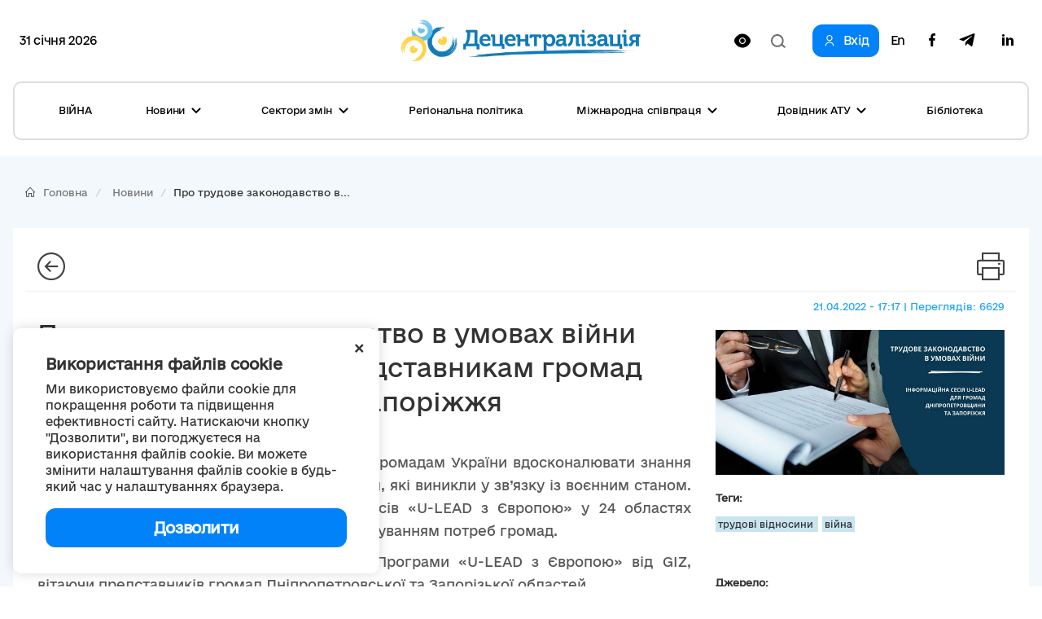

--- FILE ---
content_type: text/html; charset=utf-8
request_url: https://decentralization.ua/news/14829
body_size: 20471
content:
<!DOCTYPE html>
<html>
<head lang='uk,en'>
<link rel="amphtml" href="https://decentralization.ua/news/14829.amp" />
<meta charset='utf-8'>
<meta content='IE=Edge,chrome=1' http-equiv='X-UA-Compatible'>
<meta content='width=device-width, initial-scale=1.0' name='viewport'>
<meta content='#F7F7F7' name='theme-color'>
<link rel="alternate" type="application/rss+xml" title="RSS" href="https://decentralization.ua/news.rss" />
<link rel="shortcut icon" type="image/x-icon" href="/assets/favicon-ea0425ee6076a18b69412ea814b6d41f5ba699b35d77c94c65d2eaffbee48bf5.png" />
<title>
Про трудове законодавство в умовах війни розповіли експерти представникам громад Дніпропетровщини та Запоріжжя
</title>
<meta content='Експерти U-LEAD продовжують допомагати громадам України вдосконалювати знання та відповідають на найбільш нагальні питання, які виникли у зв’язку із воєнним ...' name='description'>
<meta content='трудові відносини війна' name='keywords'>
<meta content='Автор' name='author'>
<meta property="og:type" content="website" />
<meta property="og:url" content="https://decentralization.ua/news/14829" />
<meta property="og:title" content="Про трудове законодавство в умовах війни розповіли експерти представникам громад Дніпропетровщини та Запоріжжя
" />
<meta property="og:description" content="Експерти U-LEAD продовжують допомагати громадам України вдосконалювати знання та відповідають на найбільш нагальні питання, які виникли у зв’язку...
" />
<meta name="twitter:card" content="summary" />
<meta name="twitter:title" content="Про трудове законодавство в умовах війни розповіли експерти представникам громад Дніпропетровщини та Запоріжжя
" />
<meta name="twitter:description" content="Експерти U-LEAD продовжують допомагати громадам України вдосконалювати знання та відповідають на найбільш нагальні питання, які виникли у зв’язку...
" />
<meta property="og:image" content="https://decentralization.ua/uploads/article/image/14829/7219187ba54d6965fd779433472f083d.jpeg
" />
<meta name="twitter:image" content="https://decentralization.ua/uploads/article/image/14829/7219187ba54d6965fd779433472f083d.jpeg
" />
<meta name="csrf-param" content="authenticity_token" />
<meta name="csrf-token" content="KrMxgtdA2BjfVXlJBWEFBkpW5bQTjGwNs5R4/4JanmlXQdQoQtit85p6gXzx1ju0+agG7rStBIZ4kb1jB4DLyg==" />
<script src="https://ajax.googleapis.com/ajax/libs/jquery/3.2.0/jquery.min.js"></script>
<link rel="stylesheet" media="screen" href="/assets/application-9f092c9392a50fd63a3e75a2c82f9e13532b5b97914dfff564397b70f17f5278.css" />
<script src="/assets/application-66408edeabe23c4c089e0298e4df8cd1a5d23d167477e9f198f41a71b62796cf.js"></script>
<script src="https://unpkg.com/vue@2.3.4/dist/vue.min.js"></script>
<script src="https://cdnjs.cloudflare.com/ajax/libs/axios/0.16.2/axios.min.js"></script>
<!-- Bootstrap Latest compiled and minified CSS -->
<script src="https://maxcdn.bootstrapcdn.com/bootstrap/3.3.7/js/bootstrap.min.js"></script>
<link rel="stylesheet" media="screen" href="https://cdnjs.cloudflare.com/ajax/libs/select2/4.0.3/css/select2.min.css" />
<script src="https://cdnjs.cloudflare.com/ajax/libs/select2/4.0.3/js/select2.min.js"></script>
<link rel="stylesheet" media="screen" href="https://cdn.jsdelivr.net/jquery.slick/1.6.0/slick.css" />
<link rel="stylesheet" media="screen" href="https://cdn.jsdelivr.net/jquery.slick/1.6.0/slick-theme.css" />
<link rel="stylesheet" media="screen" href="https://fonts.googleapis.com/css?family=Open+Sans:400,600,700,800&amp;subset=cyrillic,cyrillic-ext&amp;display=swap" />
<!-- /Simpleline https://github.com/thesabbir/simple-line-icons -->
<link rel="stylesheet" media="screen" href="https://cdnjs.cloudflare.com/ajax/libs/simple-line-icons/2.4.1/css/simple-line-icons.css" />
<script src="https://cdn.jsdelivr.net/jquery.slick/1.6.0/slick.min.js"></script>
<script src="https://cdnjs.cloudflare.com/ajax/libs/raphael/2.2.6/raphael.min.js"></script>
<script src="https://cdnjs.cloudflare.com/ajax/libs/fancybox/3.1.25/jquery.fancybox.min.js"></script>
<link rel="stylesheet" media="screen" href="https://cdnjs.cloudflare.com/ajax/libs/fancybox/3.1.25/jquery.fancybox.min.css" />
<script src="https://cdnjs.cloudflare.com/ajax/libs/moment.js/2.22.1/locale/uk.js"></script>
<link rel="stylesheet" media="screen" href="https://cdnjs.cloudflare.com/ajax/libs/bootstrap-datetimepicker/4.17.47/css/bootstrap-datetimepicker.min.css" />
<link rel="stylesheet" media="screen" href="https://cdnjs.cloudflare.com/ajax/libs/bootstrap-datepicker/1.8.0/css/bootstrap-datepicker.min.css" />
<link rel="stylesheet" media="screen" href="https://cdn.jsdelivr.net/npm/daterangepicker/daterangepicker.css" />
<script src="https://cdnjs.cloudflare.com/ajax/libs/bootstrap-datepicker/1.8.0/js/bootstrap-datepicker.min.js"></script>
<script src="https://cdnjs.cloudflare.com/ajax/libs/bootstrap-datepicker/1.8.0/locales/bootstrap-datepicker.uk.min.js"></script>
<script src="https://cdnjs.cloudflare.com/ajax/libs/bootstrap-datetimepicker/4.17.47/js/bootstrap-datetimepicker.min.js"></script>
<script src="https://cdn.jsdelivr.net/npm/daterangepicker/daterangepicker.min.js"></script>
<script src="https://www.google.com/recaptcha/api.js?hl=uk"></script>
<script src="https://cdn.jsdelivr.net/npm/mobile-detect@1.4.4/mobile-detect.min.js"></script>
<meta name="google-site-verification" content="SWdbUe_1KtJzmvbu_65yyCehZb_rCg4h61TwLLd523M" />
<link href='https://maxcdn.bootstrapcdn.com' rel='preconnect'>
<link href='https://googleads.g.doubleclick.net' rel='preconnect'>
<link href='https://www.gstatic.com' rel='preconnect'>
<link href='https://yt3.ggpht.com' rel='preconnect'>
<link href='https://static.doubleclick.net' rel='preconnect'>
<link href='https://fonts.googleapis.com' rel='preconnect'>
<link href='https://i.ytimg.com' rel='preconnect'>
<link href='https://www.google-analytics.com' rel='preconnect'>
<link href='https://connect.facebook.net' rel='preconnect'>
<link href='https://cdn.jsdelivr.net' rel='preconnect'>
<link href='https://scontent.fiev4-1.fna.fbcdn.net' rel='preconnect'>
</head>
<script src="https://pagead2.googlesyndication.com/pagead/js/adsbygoogle.js" data-ad-client="ca-pub-2250866131995966" async="async"></script>
<body class='e_ukraine_font'>
<script src="https://cse.google.com/cse.js?cx=796be8cdec87af11c" async="async"></script>
<div class='new-header-overlay hidden'></div>
<div class='new-header-wrapper'>
<div class='dropdown-menu-overlay hidden'></div>
<div class='container new-header'>
<div class='new-header-top'>
<div class='date-widget'>
31 січня 2026
</div>
<button class='collapsed open-menu' data-target='#navbar-collapse-mobile' data-toggle='collapse' type='button'>
<div class='burger-icon'>
<svg width="22" height="14" viewBox="0 0 22 14" fill="none" xmlns="http://www.w3.org/2000/svg">
<path d="M1 1H21M1 7H21M1 13H21" stroke="black" stroke-width="2" stroke-linecap="square"/>
</svg>

</div>
</button>
<a class="root-link" href="/"><img alt="Децентралізація" loading="lazy" src="/assets/new/logo-slogan-f179d2d2d7281052118b7225b6d419992ca5d994a875371ce0c6aa7ead36ed29.png" />
</a><div class='hidden-xs' id='changeVision'>
<div class='font-size-btns hidden'>
<div id='fontInc'>
A-
</div>
<div id='fontDec'>
A+
</div>
<div class='clearfix'></div>
</div>
<img class="eye-icon eye-white" loading="lazy" src="/assets/eye-white-3079ee14c880f09c7ca7920255a89d91e0fc9267cc305e60eba997ee81f0eb1a.svg" alt="Eye white" />
<img class="eye-icon eye-black hidden" loading="lazy" src="/assets/eye-black-231cbca7a2740b110eb94eb4725aab57f108e58ccd30245dd06a4347f3dc515b.svg" alt="Eye black" />
</div>
<form action='/search' class='header-search-form' method='get'>
<input class='search-input' name='query' placeholder='Пошук по сайту' type='text'>
<input class='hidden' name='other_sections' type='radio' value='false'>
<button class='search-btn hidden' type='submit'>
<svg width="18" height="17" viewBox="0 0 18 17" fill="none" xmlns="http://www.w3.org/2000/svg">
<path fill-rule="evenodd" clip-rule="evenodd" d="M12.0644 12.067L12.4427 11.6252C13.2284 10.6118 13.6971 9.33341 13.6971 7.94386C13.6971 4.65341 11.0689 1.98597 7.8269 1.98597C4.58489 1.98597 1.95673 4.65341 1.95673 7.94386C1.95673 11.2343 4.58489 13.9018 7.8269 13.9018C9.49244 13.9018 10.996 13.1978 12.0644 12.067ZM14.4066 12.2478L18 15.4181L16.6452 17L13.0679 13.8439C11.6805 15.1143 9.84268 15.8877 7.8269 15.8877C3.50422 15.8877 0 12.3311 0 7.94386C0 3.55659 3.50422 0 7.8269 0C12.1496 0 15.6538 3.55659 15.6538 7.94386C15.6538 9.53002 15.1958 11.0076 14.4066 12.2478Z" fill="#1D1D1B"/>
</svg>

</button>
<div class='open-input-btn'>
<svg width="18" height="17" viewBox="0 0 18 17" fill="none" xmlns="http://www.w3.org/2000/svg">
<path fill-rule="evenodd" clip-rule="evenodd" d="M12.0644 12.067L12.4427 11.6252C13.2284 10.6118 13.6971 9.33341 13.6971 7.94386C13.6971 4.65341 11.0689 1.98597 7.8269 1.98597C4.58489 1.98597 1.95673 4.65341 1.95673 7.94386C1.95673 11.2343 4.58489 13.9018 7.8269 13.9018C9.49244 13.9018 10.996 13.1978 12.0644 12.067ZM14.4066 12.2478L18 15.4181L16.6452 17L13.0679 13.8439C11.6805 15.1143 9.84268 15.8877 7.8269 15.8877C3.50422 15.8877 0 12.3311 0 7.94386C0 3.55659 3.50422 0 7.8269 0C12.1496 0 15.6538 3.55659 15.6538 7.94386C15.6538 9.53002 15.1958 11.0076 14.4066 12.2478Z" fill="#1D1D1B"/>
</svg>

</div>
</form>
<div class='header-top-actions'>
<a class="login-link" href="/profile"><svg width="18" height="21" viewBox="0 0 18 21" fill="none" xmlns="http://www.w3.org/2000/svg">
<path d="M9.61161 14.2721C12.8044 14.2721 15.402 16.8697 15.402 20.0625H17.0331C17.0331 15.9703 13.7038 12.641 9.61161 12.641H8.38829C4.29607 12.641 0.966797 15.9703 0.966797 20.0625H2.59789C2.59789 16.8697 5.19546 14.2721 8.38829 14.2721H9.61161Z" fill="#1D1D1B"/>
<path d="M8.91902 11.0099C5.88358 11.0099 3.41406 8.54039 3.41406 5.50495C3.41406 2.46952 5.88358 0 8.91902 0C11.9544 0 14.424 2.46952 14.424 5.50495C14.424 8.54039 11.9544 11.0099 8.91902 11.0099ZM8.91902 1.6311C6.78297 1.6311 5.04516 3.36891 5.04516 5.50495C5.04516 7.641 6.78297 9.37881 8.91902 9.37881C11.0551 9.37881 12.7929 7.641 12.7929 5.50495C12.7929 3.36891 11.0551 1.6311 8.91902 1.6311Z" fill="#1D1D1B"/>
</svg>

<span>Вхід</span>
</a><div class='navbar-link-actions'>
<a class="language" href="/en/news/14829">En</a>
<a target="_blank" href="https://www.facebook.com/decentralizationua/"><svg width="10" height="20" viewBox="0 0 10 20" fill="none" xmlns="http://www.w3.org/2000/svg">
<path d="M2.9053 20V11.0547H0V7.5H2.9053V4.69922C2.9053 1.65625 4.70833 0 7.34091 0C8.60227 0 9.68561 0.0976562 10 0.140625V3.32031H8.17424C6.74242 3.32031 6.46591 4.02344 6.46591 5.05078V7.5H9.69697L9.25379 11.0547H6.46591V20" fill="#1D1D1B"/>
</svg>

</a><a target="_blank" href="https://t.me/deceua"><svg width="20" height="17" viewBox="0 0 20 17" fill="none" xmlns="http://www.w3.org/2000/svg">
<path d="M19.943 1.54763L16.9249 15.9738C16.6972 16.992 16.1034 17.2454 15.2596 16.7657L10.6609 13.3311L8.44199 15.4941C8.19643 15.743 7.99105 15.9512 7.5178 15.9512L7.84819 11.2043L16.3713 3.39841C16.7418 3.06355 16.2909 2.87802 15.7953 3.21288L5.25867 9.93726L0.72255 8.49826C-0.264145 8.18602 -0.282004 7.4982 0.927925 7.01853L18.6706 0.0905301C19.4921 -0.221705 20.2109 0.276061 19.943 1.54763Z" fill="#1D1D1B"/>
</svg>

</a><a target="_blank" href="https://www.linkedin.com/company/decentralization-ukraine"><?xml version="1.0"?><svg baseProfile="tiny" height="24px" id="Layer_1" version="1.2" viewBox="0 0 24 24" width="24px" xml:space="preserve" xmlns="http://www.w3.org/2000/svg" xmlns:xlink="http://www.w3.org/1999/xlink"><g><path d="M8,19H5V9h3V19z M19,19h-3v-5.342c0-1.392-0.496-2.085-1.479-2.085c-0.779,0-1.273,0.388-1.521,1.165C13,14,13,19,13,19h-3   c0,0,0.04-9,0-10h2.368l0.183,2h0.062c0.615-1,1.598-1.678,2.946-1.678c1.025,0,1.854,0.285,2.487,1.001   C18.683,11.04,19,12.002,19,13.353V19z"/></g><g><ellipse cx="6.5" cy="6.5" rx="1.55" ry="1.5"/></g></svg>
</a></div>
</div>
</div>
<div class='collapse navbar-collapse' id='navbar-collapse-mobile'>
<div class='navbar-actions'>
<button aria-expanded='true' class='collapsed close-menu' data-target='#navbar-collapse-mobile' data-toggle='collapse' type='button'>
<div class='close-icon'>
<svg width="24" height="24" viewBox="0 0 24 24" fill="none" xmlns="http://www.w3.org/2000/svg">
<rect x="3" y="19.9706" width="24" height="2" transform="rotate(-45 3 19.9706)" fill="#1D1D1B"/>
<rect width="24" height="2" transform="matrix(0.707107 0.707107 0.707107 -0.707107 3 4.41418)" fill="#1D1D1B"/>
</svg>

</div>
</button>
</div>
<ul class='nav navbar-nav'>
<li class='dropdown dropdown-style'>
<a class="text-style" target="_self" href="/war">ВІЙНА</a>
</li>
<li class='dropdown dropdown-style'>
<a class='text-style dropdown-toggle'>
Новини
<svg width="12" height="8" viewBox="0 0 12 8" fill="none" xmlns="http://www.w3.org/2000/svg">
<path d="M11 1L6 6L1 1" stroke="#1D1D1B" stroke-width="2"/>
</svg>

</a>
<ul class='dropdown-menu'>
<div class='dropdown-menu-top'>
<button aria-expanded='true' class='collapsed close-menu' data-target='#navbar-collapse-mobile' data-toggle='collapse' type='button'>
<div class='close-icon'>
<svg width="24" height="24" viewBox="0 0 24 24" fill="none" xmlns="http://www.w3.org/2000/svg">
<rect x="3" y="19.9706" width="24" height="2" transform="rotate(-45 3 19.9706)" fill="#1D1D1B"/>
<rect width="24" height="2" transform="matrix(0.707107 0.707107 0.707107 -0.707107 3 4.41418)" fill="#1D1D1B"/>
</svg>

</div>
</button>
<div class='menu-top-back-btn'>
<svg width="12" height="8" viewBox="0 0 12 8" fill="none" xmlns="http://www.w3.org/2000/svg">
<path d="M11 1L6 6L1 1" stroke="#1D1D1B" stroke-width="2"/>
</svg>

<span>Новини</span>
</div>
</div>
<li>
<a href="/news">Усі новини</a>
</li>
<li>
<a href="/main-news">Головні новини</a>
</li>
<li>
<a href="/mainmonitoring#main_info">Моніторинг реформи</a>
</li>
<li>
<a href="/news/tag/istorii-viiny">Історії війни</a>
</li>
<li>
<a href="/news/tag/anons">Анонси</a>
</li>
<li>
<a href="/calendar">Календар подій</a>
</li>
<li>
<a href="/success-stories">Історії успіху</a>
</li>
<li>
<a href="/success-stories-table">Каталог успішних практик</a>
</li>
<li>
<a href="/news/tag/reportazh">Репортажі з громад</a>
</li>
<li>
<a href="/news/columns">Колонки</a>
</li>
<li>
<a href="/possibilities">Гранти, конкурси</a>
</li>
<li>
<a href="/gallery">Фотогалерея</a>
</li>
<li>
<a href="/news/most_popular_in_week">ТОП-новини тижня</a>
</li>
<li>
<a href="/news/most_popular_in_month">ТОП-новини місяця</a>
</li>
<li>
<a href="/tags">Хмара тегів</a>
</li>
</ul>
</li>
<li class='dropdown dropdown-style'>
<a class='text-style dropdown-toggle'>
Сектори змін
<svg width="12" height="8" viewBox="0 0 12 8" fill="none" xmlns="http://www.w3.org/2000/svg">
<path d="M11 1L6 6L1 1" stroke="#1D1D1B" stroke-width="2"/>
</svg>

</a>
<ul class='dropdown-menu'>
<div class='dropdown-menu-top'>
<button aria-expanded='true' class='collapsed close-menu' data-target='#navbar-collapse-mobile' data-toggle='collapse' type='button'>
<div class='close-icon'>
<svg width="24" height="24" viewBox="0 0 24 24" fill="none" xmlns="http://www.w3.org/2000/svg">
<rect x="3" y="19.9706" width="24" height="2" transform="rotate(-45 3 19.9706)" fill="#1D1D1B"/>
<rect width="24" height="2" transform="matrix(0.707107 0.707107 0.707107 -0.707107 3 4.41418)" fill="#1D1D1B"/>
</svg>

</div>
</button>
<div class='menu-top-back-btn'>
<svg width="12" height="8" viewBox="0 0 12 8" fill="none" xmlns="http://www.w3.org/2000/svg">
<path d="M11 1L6 6L1 1" stroke="#1D1D1B" stroke-width="2"/>
</svg>

<span>Сектори змін</span>
</div>
</div>
<li>
<a href="/finance">Місцеві бюджети</a>
</li>
<li>
<a href="/social">Соціальні послуги</a>
</li>
<li>
<a href="/education">Освіта</a>
</li>
<li>
<a href="/health">Медицина</a>
</li>
<li>
<a href="/cooperation">Співробітництво громад</a>
</li>
<li>
<a href="/starosta">Староста</a>
</li>
<li>
<a href="/cnap">ЦНАП</a>
</li>
<li>
<a href="/culture">Культура</a>
</li>
<li>
<a href="/youth">Молодь</a>
</li>
<li>
<a href="/safety">Безпека</a>
</li>
<li>
<a href="/energoefect">Енергоефективність</a>
</li>
<li>
<a href="/gender">Ґендерна рівність</a>
</li>
<li>
<a href="/waste">Управління відходами</a>
</li>
</ul>
</li>
<li class='dropdown dropdown-style'>
<a class="text-style" target="_self" href="/regional">Регіональна політика</a>
</li>
<li class='dropdown dropdown-style'>
<a class='text-style dropdown-toggle'>
Міжнародна співпраця
<svg width="12" height="8" viewBox="0 0 12 8" fill="none" xmlns="http://www.w3.org/2000/svg">
<path d="M11 1L6 6L1 1" stroke="#1D1D1B" stroke-width="2"/>
</svg>

</a>
<ul class='dropdown-menu'>
<div class='dropdown-menu-top'>
<button aria-expanded='true' class='collapsed close-menu' data-target='#navbar-collapse-mobile' data-toggle='collapse' type='button'>
<div class='close-icon'>
<svg width="24" height="24" viewBox="0 0 24 24" fill="none" xmlns="http://www.w3.org/2000/svg">
<rect x="3" y="19.9706" width="24" height="2" transform="rotate(-45 3 19.9706)" fill="#1D1D1B"/>
<rect width="24" height="2" transform="matrix(0.707107 0.707107 0.707107 -0.707107 3 4.41418)" fill="#1D1D1B"/>
</svg>

</div>
</button>
<div class='menu-top-back-btn'>
<svg width="12" height="8" viewBox="0 0 12 8" fill="none" xmlns="http://www.w3.org/2000/svg">
<path d="M11 1L6 6L1 1" stroke="#1D1D1B" stroke-width="2"/>
</svg>

<span>Міжнародна співпраця</span>
</div>
</div>
<li>
<a href="/donors">Міжнародна підтримка реформи</a>
</li>
<li>
<a href="/european">Європейська інтеграція громад</a>
</li>
<li>
<a href="/twincities">Міжнародне партнерство громад</a>
</li>
</ul>
</li>
<li class='dropdown dropdown-style'>
<a class='text-style dropdown-toggle'>
Довідник АТУ 
<svg width="12" height="8" viewBox="0 0 12 8" fill="none" xmlns="http://www.w3.org/2000/svg">
<path d="M11 1L6 6L1 1" stroke="#1D1D1B" stroke-width="2"/>
</svg>

</a>
<ul class='dropdown-menu'>
<div class='dropdown-menu-top'>
<button aria-expanded='true' class='collapsed close-menu' data-target='#navbar-collapse-mobile' data-toggle='collapse' type='button'>
<div class='close-icon'>
<svg width="24" height="24" viewBox="0 0 24 24" fill="none" xmlns="http://www.w3.org/2000/svg">
<rect x="3" y="19.9706" width="24" height="2" transform="rotate(-45 3 19.9706)" fill="#1D1D1B"/>
<rect width="24" height="2" transform="matrix(0.707107 0.707107 0.707107 -0.707107 3 4.41418)" fill="#1D1D1B"/>
</svg>

</div>
</button>
<div class='menu-top-back-btn'>
<svg width="12" height="8" viewBox="0 0 12 8" fill="none" xmlns="http://www.w3.org/2000/svg">
<path d="M11 1L6 6L1 1" stroke="#1D1D1B" stroke-width="2"/>
</svg>

<span>Довідник АТУ </span>
</div>
</div>
<li>
<a href="/newgromada">Громади: перелік та основні дані</a>
</li>
<li>
<a href="/newrayons">Райони: перелік та основні дані</a>
</li>
<li>
<a href="/state">Області: перелік та основні дані</a>
</li>
</ul>
</li>
<li class='dropdown dropdown-style'>
<a class="text-style" target="_self" href="/library">Бібліотека</a>
</li>
</ul>
<div class='navbar-link-actions'>
<a class="language" href="/en/news/14829">En</a>
<a target="_blank" href="https://www.facebook.com/decentralizationua/"><img alt="Facebook децентралізації" loading="lazy" src="/assets/new/facebook-fba7c3df7de048a307ca8d22ca458707a3c690d41f57b5de0bc4bb713405d81f.svg" />
</a><a target="_blank" href="https://t.me/deceua"><img alt="Telegram децентралізації" loading="lazy" src="/assets/new/telegram-2d1b817369fabae7b344c9845232207438b2fb24f42de1ed6b9b0656c10f526d.svg" />
</a></div>
<a class="login-link" href="/profile"><svg width="18" height="21" viewBox="0 0 18 21" fill="none" xmlns="http://www.w3.org/2000/svg">
<path d="M9.61161 14.2721C12.8044 14.2721 15.402 16.8697 15.402 20.0625H17.0331C17.0331 15.9703 13.7038 12.641 9.61161 12.641H8.38829C4.29607 12.641 0.966797 15.9703 0.966797 20.0625H2.59789C2.59789 16.8697 5.19546 14.2721 8.38829 14.2721H9.61161Z" fill="#1D1D1B"/>
<path d="M8.91902 11.0099C5.88358 11.0099 3.41406 8.54039 3.41406 5.50495C3.41406 2.46952 5.88358 0 8.91902 0C11.9544 0 14.424 2.46952 14.424 5.50495C14.424 8.54039 11.9544 11.0099 8.91902 11.0099ZM8.91902 1.6311C6.78297 1.6311 5.04516 3.36891 5.04516 5.50495C5.04516 7.641 6.78297 9.37881 8.91902 9.37881C11.0551 9.37881 12.7929 7.641 12.7929 5.50495C12.7929 3.36891 11.0551 1.6311 8.91902 1.6311Z" fill="#1D1D1B"/>
</svg>

<span>Вхід</span>
</a></div>
</div>
<div class='container new-header new-header-menu'>
<div class='collapse navbar-collapse' id='navbar-collapse-desktop'>
<ul class='nav navbar-nav'>
<li class='dropdown dropdown-style'>
<a class="text-style" target="_self" href="/war">ВІЙНА</a>
</li>
<li class='dropdown dropdown-style'>
<a class='text-style dropdown-toggle open-dropdown-menu'>
Новини
<svg width="12" height="8" viewBox="0 0 12 8" fill="none" xmlns="http://www.w3.org/2000/svg">
<path d="M11 1L6 6L1 1" stroke="#1D1D1B" stroke-width="2"/>
</svg>

</a>
<ul class='dropdown-menu'>
<li>
<a href="/news">Усі новини</a>
</li>
<li>
<a href="/main-news">Головні новини</a>
</li>
<li>
<a href="/mainmonitoring#main_info">Моніторинг реформи</a>
</li>
<li>
<a href="/news/tag/istorii-viiny">Історії війни</a>
</li>
<li>
<a href="/news/tag/anons">Анонси</a>
</li>
<li>
<a href="/calendar">Календар подій</a>
</li>
<li>
<a href="/success-stories">Історії успіху</a>
</li>
<li>
<a href="/success-stories-table">Каталог успішних практик</a>
</li>
<li>
<a href="/news/tag/reportazh">Репортажі з громад</a>
</li>
<li>
<a href="/news/columns">Колонки</a>
</li>
<li>
<a href="/possibilities">Гранти, конкурси</a>
</li>
<li>
<a href="/gallery">Фотогалерея</a>
</li>
<li>
<a href="/news/most_popular_in_week">ТОП-новини тижня</a>
</li>
<li>
<a href="/news/most_popular_in_month">ТОП-новини місяця</a>
</li>
<li>
<a href="/tags">Хмара тегів</a>
</li>
</ul>
</li>
<li class='dropdown dropdown-style'>
<a class='text-style dropdown-toggle open-dropdown-menu'>
Сектори змін
<svg width="12" height="8" viewBox="0 0 12 8" fill="none" xmlns="http://www.w3.org/2000/svg">
<path d="M11 1L6 6L1 1" stroke="#1D1D1B" stroke-width="2"/>
</svg>

</a>
<ul class='dropdown-menu'>
<li>
<a href="/finance">Місцеві бюджети</a>
</li>
<li>
<a href="/social">Соціальні послуги</a>
</li>
<li>
<a href="/education">Освіта</a>
</li>
<li>
<a href="/health">Медицина</a>
</li>
<li>
<a href="/cooperation">Співробітництво громад</a>
</li>
<li>
<a href="/starosta">Староста</a>
</li>
<li>
<a href="/cnap">ЦНАП</a>
</li>
<li>
<a href="/culture">Культура</a>
</li>
<li>
<a href="/youth">Молодь</a>
</li>
<li>
<a href="/safety">Безпека</a>
</li>
<li>
<a href="/energoefect">Енергоефективність</a>
</li>
<li>
<a href="/gender">Ґендерна рівність</a>
</li>
<li>
<a href="/waste">Управління відходами</a>
</li>
</ul>
</li>
<li class='dropdown dropdown-style'>
<a class="text-style" target="_self" href="/regional">Регіональна політика</a>
</li>
<li class='dropdown dropdown-style'>
<a class='text-style dropdown-toggle open-dropdown-menu'>
Міжнародна співпраця
<svg width="12" height="8" viewBox="0 0 12 8" fill="none" xmlns="http://www.w3.org/2000/svg">
<path d="M11 1L6 6L1 1" stroke="#1D1D1B" stroke-width="2"/>
</svg>

</a>
<ul class='dropdown-menu'>
<li>
<a href="/donors">Міжнародна підтримка реформи</a>
</li>
<li>
<a href="/european">Європейська інтеграція громад</a>
</li>
<li>
<a href="/twincities">Міжнародне партнерство громад</a>
</li>
</ul>
</li>
<li class='dropdown dropdown-style'>
<a class='text-style dropdown-toggle open-dropdown-menu'>
Довідник АТУ 
<svg width="12" height="8" viewBox="0 0 12 8" fill="none" xmlns="http://www.w3.org/2000/svg">
<path d="M11 1L6 6L1 1" stroke="#1D1D1B" stroke-width="2"/>
</svg>

</a>
<ul class='dropdown-menu'>
<li>
<a href="/newgromada">Громади: перелік та основні дані</a>
</li>
<li>
<a href="/newrayons">Райони: перелік та основні дані</a>
</li>
<li>
<a href="/state">Області: перелік та основні дані</a>
</li>
</ul>
</li>
<li class='dropdown dropdown-style'>
<a class="text-style" target="_self" href="/library">Бібліотека</a>
</li>
</ul>
</div>
</div>
</div>
<script>
  $(document).ready(function(){
    var str = "Версія для людей<br/>з порушеннями зору"
    var standard = "Стандартна версія"
    bad_vision(str, standard);
  
    $('.open-menu').on('click', function(){
      $('.new-header-top').addClass('hidden');
      $('.header-search-form').addClass('hidden');
      $('.new-header-overlay').removeClass('hidden');
    });
  
    $('.close-menu').on('click', function(){
      $('.new-header-overlay').addClass('hidden');
      $('#navbar-collapse-mobile').collapse('hide');
      setTimeout(function() {
         $('.new-header-top').removeClass('hidden');
      }, 200);
      setTimeout(function() {
         $('.header-search-form').removeClass('hidden');
      }, 400);
    });
  
    $('.open-input-btn').on('click', function(){
      $('.search-input').addClass('active');
      $('.open-input-btn').addClass('hidden');
      $('.search-btn').removeClass('hidden');
    });
  
    $('.search-btn').on('click', function(e){
      $('.search-input').removeClass('active');
      $('.search-btn').addClass('hidden');
      $('.open-input-btn').removeClass('hidden');
    });
  
    $('.new-header-wrapper').on('click', function(){
      $('.dropdown-menu-overlay').addClass('hidden');
    });
  
    $('.dropdown-menu-overlay').on('click', function(){
      $('.dropdown-menu-overlay').addClass('hidden');
    });
  
    $('.dropdown-toggle').on('click', function(){
      $('.dropdown-menu-overlay').toggleClass('hidden');
      $(this).toggleClass('active');
      $(this).parent().find('.dropdown-menu').toggleClass('active');
    });
  
    $('.menu-top-back-btn').on('click', function(){
      $('.dropdown-toggle').removeClass('active');
      $('.dropdown-menu').removeClass('active');
    });
  });
  
  $(".navbar-collapse").click(function(e){
    e.stopPropagation();
  });
  
  $(document).click(function(){
    $('.dropdown-toggle').removeClass('active');
    $('.dropdown-menu').removeClass('active');
    $('.dropdown-menu-overlay').addClass('hidden');
  });
</script>

<style>
  .cookies-popup {
    font-family: e-Ukraine;
    position: fixed;
    bottom: 16px;
    left: -100%;
    max-width: 450px;
    width: 100%;
    background: #fff;
    padding: 32px 40px;
    z-index: 9999;
    box-shadow: 0px 0px 15px rgba(0, 0, 0, 0.15);
    border-radius: 10px;
    transition: left 0.3s ease; }
    .cookies-popup--visible {
      left: 16px; }
  
  .cookies-close {
    position: absolute;
    top: 8px;
    right: 16px;
    cursor: pointer;
    transform: rotate(45deg);
    font-size: 24px; }
  
  .cookies-title {
    font-size: 18px;
    font-weight: 600;
    margin-bottom: 8px; }
  
  .cookies-accept {
    width: 100%;
    cursor: pointer;
    border-radius: 12px;
    background: #0182F9;
    padding: 12px;
    font-weight: 600;
    font-size: 18px;
    line-height: 24px;
    letter-spacing: -0.02em;
    color: #FFFFFF;
    margin-top: 16px;
    text-align: center;
    transition: all 0.3s ease; }
    .cookies-accept:hover {
      background: #0171D7;
      box-shadow: 0px 4px 15px rgba(1, 130, 249, 0.3); }
</style>
<div :class='{ &#39;cookies-popup--visible&#39;: show }' class='cookies-popup' id='cookies-popup'>
<div class='cookies-body'>
<div @click='show = false' class='cookies-close'>+</div>
<div class='cookies-title'>
Використання файлів cookie
</div>
<div class='cookies-description'>
Ми використовуємо файли cookie для покращення роботи та підвищення ефективності сайту. Натискаючи кнопку &quot;Дозволити&quot;, ви погоджуєтеся на використання файлів cookie. Ви можете змінити налаштування файлів cookie в будь-який час у налаштуваннях браузера.
</div>
<div @click='acceptCookies()' class='cookies-accept'>
Дозволити
</div>
</div>
</div>
<script>
  $(document).ready(function() {
    var cookies = new Vue({
      el: '#cookies-popup',
      data: {
        show: !!!localStorage.getItem('cookies_allowed'),
      },
      methods: {
        acceptCookies() {
          this.show = false;
          localStorage.setItem('cookies_allowed', true);
        }
      },
    });
  });
</script>

<div class='main-yield-content'>
<style>
  .one-news-style {
    background-color: #F3F8FC; }
    .one-news-style .news-template {
      background-color: #ffffff;
      padding: 10px 30px;
      margin-bottom: 50px; }
      .one-news-style .news-template .i-size {
        font-size: 34px; }
      .one-news-style .news-template .title-margin {
        margin-bottom: 40px; }
      .one-news-style .news-template .text-justify {
        font-size: 1.5rem;
        line-height: 1.6; }
        .one-news-style .news-template .text-justify h1, .one-news-style .news-template .text-justify h2, .one-news-style .news-template .text-justify h3, .one-news-style .news-template .text-justify h4, .one-news-style .news-template .text-justify h5 {
          text-align: left; }
      .one-news-style .news-template .sourse-style {
        font-size: 1.2rem;
        color: #23a5f3;
        text-decoration: underline; }
        .one-news-style .news-template .sourse-style:hover {
          color: #117CBA; }
      .one-news-style .news-template hr.bottom-line {
        border-top: 2px solid #eee; }
      .one-news-style .news-template .img-style {
        width: 100%;
        margin: 20px 0 20px 0;
        transition: all 0.5s;
        cursor: pointer; }
      .one-news-style .news-template .img-style:hover {
        opacity: 0.7; }
      .one-news-style .news-template .little-title-style {
        font-size: 1.2rem;
        font-weight: 600; }
      .one-news-style .news-template .little-title-margin {
        margin-top: 50px; }
      .one-news-style .news-template .tags-style {
        text-decoration: none;
        color: #2E2F30;
        background-color: #C9E4EF;
        padding: 3px;
        margin-right: 5px;
        font-size: 1.1rem;
        line-height: 2.5; }
        .one-news-style .news-template .tags-style:hover {
          color: #0d0d0d;
          background-color: #8CB4DD; }
    .one-news-style .date-reviews {
      font-size: 1.2rem;
      color: #23a5f3; }
    .one-news-style .btn-s {
      border-radius: 0; }
    .one-news-style .btn-pull-right {
      float: right;
      margin-bottom: 20px; }
    .one-news-style .comment {
      padding-top: 20px;
      margin: 0 0 20px 0; }
      .one-news-style .comment .text {
        margin: 30px 0; }
  
  #comment_block {
    background-color: #fff;
    width: 100%;
    margin: 0 auto 50px;
    padding: 20px 0; }
    #comment_block hr {
      margin-top: 40px; }
    #comment_block .disabled-btn {
      pointer-events: none;
      opacity: 0.5; }
  
  .longread-style {
    background-color: #fff; }
    .longread-style .one-news-style {
      background-color: #fff; }
      .longread-style .one-news-style .title-margin {
        font-size: 35px;
        font-weight: bolder;
        text-align: center; }
      .longread-style .one-news-style .text-justify {
        font-size: 1.6rem; }
        .longread-style .one-news-style .text-justify h1, .longread-style .one-news-style .text-justify h2, .longread-style .one-news-style .text-justify h3, .longread-style .one-news-style .text-justify h4, .longread-style .one-news-style .text-justify h5 {
          text-align: left; }
    .longread-style .breadcrumb-style {
      font-size: 1.2rem;
      background-color: #fff; }
  
  .comment-message {
    margin-top: 20px; }
  
  .customer_avatar {
    height: 50px;
    width: 50px;
    border-radius: 50%; }
  
  .customer_name {
    margin-top: 10px;
    font-size: 12px;
    font-weight: 800;
    color: #205081; }
  
  .customer_role {
    font-size: 11px; }
  
  .comment_date {
    font-size: 11px;
    color: #23a5f3;
    margin-bottom: 20px; }
  
  .message {
    font-size: 12px;
    background-color: #f3f8fc;
    min-height: 80px;
    padding: 10px;
    border-radius: 10px; }
  
  .comment-answer,
  .comment-answer-child {
    font-size: 11px;
    color: #23a5f3;
    margin: 4px 0 0 4px;
    cursor: pointer; }
  
  .answer-disabled {
    pointer-events: none;
    opacity: 0.5; }
  
  .comment_title {
    color: #000;
    font-weight: 700;
    margin-bottom: 10px; }
  
  .article-video {
    margin-bottom: 10px; }
    .article-video iframe {
      height: 250px; }
  
  .media-left-wrapper .article-video {
    max-width: 700px;
    margin: 0 auto; }
    .media-left-wrapper .article-video iframe {
      min-height: calc(40vh + 100px); }
  
  @media (max-width: 768px) {
    .media-left-wrapper .article-video iframe {
      min-height: calc(30vh + 100px); } }
  @media (max-width: 450px) {
    .media-left-wrapper .article-video iframe {
      min-height: inherit; }
  
    .comment {
      display: flex; }
      .comment .author {
        min-width: 150px; }
      .comment .message {
        margin-left: 0;
        width: 100%; } }
  .gsc-control-cse {
    background: none;
    border: none; }
  
  .open_sans table {
    margin-bottom: 0; }
  
  table.gsc-search-box {
    margin: 0.8em 1em 1em 1em; }
</style>



<div class='one-news-style'>
<div class='container resize'>
<ol class="icon-home breadcrumb breadcrumb-style"><li class="first item-0"><a href="/">Головна</a></li><li class="item-1"><a href="/news">Новини</a></li><li class="last item-2"><span>Про трудове законодавство в...</span></li></ol>
<div class='news-template'>
<style>
  .print-back-navbar .nav-menu-print {
    margin-top: 20px; }
    .print-back-navbar .nav-menu-print a {
      text-decoration: none;
      color: #424242; }
      .print-back-navbar .nav-menu-print a:hover {
        color: #797979; }
  .print-back-navbar .nav-menu-back {
    margin-top: 20px; }
    .print-back-navbar .nav-menu-back a {
      text-decoration: none;
      color: #424242; }
      .print-back-navbar .nav-menu-back a:hover {
        color: #797979; }
  .print-back-navbar .tooltip.top .tooltip-inner {
    background-color: #797979;
    width: 100px;
    font-size: 1.3rem;
    border-radius: 0; }
  .print-back-navbar .tooltip.top .tooltip-arrow {
    border-top-color: #797979; }
  .print-back-navbar .hr-margin-minus {
    margin: 10px -15px; }
</style>
<div class='print-back-navbar'>
<div class='row'>
<div class='col-xs-6 text-left nav-menu-back'>
<a href="#"><i class='icon-arrow-left-circle i-size' data-placement='top' data-toggle='tooltip' title='Повернутися до списку'></i>
</a></div>
<div class='col-xs-6 text-right nav-menu-print'>
<a onclick="printDiv(&#39;printableArea&#39;, &#39;printableDiscription&#39;)" data_controller="articles" id="print_link" href="/news/14829"><i class='icon-printer i-size' data-placement='top' data-toggle='tooltip' title='Роздрукувати сторінку'></i>
</a></div>
</div>
<hr class='hr-margin-minus'>
</div>
<script>
  $(function () {
    $('[data-toggle="tooltip"]').tooltip()
  });
  
  function printDiv(divTitle, divDisc) {
    var datePrint = '';
  
    if($('.nav-menu-print a').attr('data_controller') == 'articles'){
      datePrint = document.getElementById('date-print').innerHTML;
    }
    var logoPrint         = document.getElementById('logo-print').innerHTML;
    var printContentsTitle     = document.getElementById(divTitle).innerHTML;
    var printContentsDisc     = document.getElementById(divDisc).innerHTML;
    var originalContents  = document.body.innerHTML;
  
    document.body.innerHTML = logoPrint + '<p>' + datePrint + printContentsTitle + printContentsDisc;
  
    window.print();
  
    document.body.innerHTML = originalContents;
  }
  
  $(document).ready(function() {
    $('.icon-arrow-left-circle').click(function(e) {
      history.back();
      e.preventDefault();
    })
  })
</script>

<div class='row'>
<style>
  .modal-image-container {
    height: 100%;
    display: flex;
    align-items: center;
    justify-content: center; }
    .modal-image-container .close-modal {
      height: 100%;
      width: 100%;
      display: flex;
      align-items: center;
      justify-content: center;
      position: absolute;
      z-index: 1; }
    .modal-image-container img {
      max-width: 750px;
      width: 90%;
      display: block;
      z-index: 2; }
    .modal-image-container .close-btn {
      position: absolute;
      top: 5%;
      right: 15%;
      font-weight: bold;
      color: white;
      font-size: 30px;
      cursor: pointer; }
  
  .author_thumb.img-responsive {
    margin-top: 20px;
    border-radius: 20px; }
  
  .column-text {
    font-style: italic;
    background-color: #F3F8FC;
    color: #666;
    padding: 10px 5px; }
</style>
<div class='col-sm-9 resize-md-70' id='printableArea'>
<div class='breadcrumbs-success-history text-left'>
<style>
  .breadcrumbs-block {
    display: flex;
    flex-direction: row;
    justify-content: space-between; }
  
  .breadcrumbs-success-history .success-stories_breadcrumbs {
    color: #ccc; }
    .breadcrumbs-success-history .success-stories_breadcrumbs a {
      color: #777;
      padding: 0 10px;
      text-decoration: none;
      font-size: 1.2rem; }
      .breadcrumbs-success-history .success-stories_breadcrumbs a:first-child {
        padding-left: 0; }
      .breadcrumbs-success-history .success-stories_breadcrumbs a:hover {
        color: #127cba; }
</style>

</div>
<h2 class='title-margin'>
Про трудове законодавство в умовах війни розповіли експерти представникам громад Дніпропетровщини та Запоріжжя
</h2>
<div class='text-justify' id='printableDiscription'>
<p style="text-align: justify;">Експерти U-LEAD продовжують допомагати громадам України вдосконалювати знання та відповідають на найбільш нагальні питання, які виникли у зв&rsquo;язку із воєнним станом. За весь цей час радники регіональних офісів &laquo;U-LEAD з Європою&raquo; у 24 областях України надали понад 800 консультацій з урахуванням потреб громад.</p>

<p style="text-align: justify;">Про це сказав <strong>Бастіан Файгель</strong>, директор Програми &laquo;U-LEAD з Європою&raquo; від GIZ, вітаючи представників громад Дніпропетровської та Запорізької областей.</p>

<p style="text-align: justify; margin-left: 40px;">- Для нас дуже важливо, щоб представники громад, незважаючи на складні умови праці, продовжували вдосконалювати свій професіоналізм, спрямовуючи його на ефективні управлінські рішення для спільної перемоги над ворогом. Майже 90 учасників сьогоднішньої інформаційної сесії з організації трудових відносин в умовах воєнного стану, спільно організованої Дніпропетровським, Запорізьким, Миколаївським та Тернопільським регіональними офісами Програми &laquo;U-LEAD з Європою&raquo;, є підтвердженням того, що такі заходи є гострою потребою, - сказав Бастіан Файгель.</p>

<p style="text-align: justify;">За його словами, саме українські громади своєю спільною роботою відіграють важливу роль у зміцненні економічного потенціалу країни. Органи місцевого самоврядування України докладають великих зусиль для виконання щоденних завдань, забезпечуючи належне функціонування громад, приймають переселенців та організовують допомогу громадам, де тривають бойові дії, кожного дня демонструють свою стійкість та долають виклики.</p>

<p style="text-align: justify;">Роз&rsquo;яснення щодо Закону України &ldquo;Про організацію трудових відносин в умовах воєнного стану&rdquo; від 15 березня 2022 року та які ключові зміни відбулися у трудовому законодавстві надав радник з питань децентралізації та місцевого самоврядування <strong>Михайло Лисиканич</strong>.</p>

<p style="text-align: justify;">Особливу увагу спікер приділив питанням укладення, призупинення дії та розірвання трудового договору, зміну істотних умов праці в умовах воєнного стану,&nbsp; виконання трудових обов&rsquo;язків, організації дистанційної роботи, а також надання відпусток в умовах воєнного стану.</p>

<p style="text-align: justify; margin-left: 40px;">- У період дії воєнного стану щорічна основна оплачувана відпустка триває 24 календарні дні. В цей період роботодавець може відмовити працівнику у наданні будь-якого виду відпусток (крім відпустки у зв&rsquo;язку вагітністю та пологами та відпустки для догляду за дитиною до досягнення нею трирічного віку), якщо такий працівник залучений до виконання робіт на об&rsquo;єктах критичної інфраструктури. На період дії воєнного стану скасовуються обмеження щодо 15-денного терміну надання відпустки без збереження заробітної плати за погодженням між працівником та роботодавцем. Як і раніше, відпустка без збереження заробітної плати надаватиметься виключно з ініціативи працівника, - зазначив радник.</p>

<p style="text-align: justify;">Він додав, що працівник може отримати щорічні додаткові, соціальні та інші відпустки відповідно до Закону України &ldquo;Про відпустки&rdquo;. Також в установленому порядку надаються відпустки держслужбовцям за вислугу років. Під час воєнних дій обрахунок святкових днів під час надання державним службовцям відпусток здійснюється як звичайних календарних днів.</p>

<p style="text-align: justify;">Радниця з питань децентралізації та місцевого самоврядування Регіонального офісу &laquo;U-LEAD з Європою&raquo; у Миколаївській області <strong>Наталія Баланюк </strong>надала відповіді на питання щодо укладення, розірвання та призупинення трудового договору, простоїв не з вини працівника, особливості звільнення працівників або що робити в разі відсутності інформації про місцезнаходження та стан робітника, тощо.</p>

<p style="text-align: justify; margin-left: 40px;">- Якщо керівник не може зв&rsquo;язатися з працівником, який відсутній на своєму робочому місці, не вийшов на зв&rsquo;язок або з інших причин, то рекомендується табелювати його відсутність кодом &laquo;НЗ&raquo; (&laquo;відсутність з нез&rsquo;ясованих причин&raquo;). Після з&rsquo;ясування обставин та виявлення, що причини були поважні, можна скорегувати табель кодом &laquo;І&raquo; (&laquo;інші причини неявки&raquo;), - зазначила Наталія Баланюк. Вона також звернула увагу, що працівник може бути відсутній через призов на військову службу або через службу у підрозділах територіальної оборони.</p>

<p style="text-align: justify;">Щодо призупинення дії трудових договорів, то експертка рекомендувала застосовувати цю опцію обережно, тому що це має негативні наслідки для працівників.</p>

<p style="text-align: justify; margin-left: 40px;">- Під час призупинення дії трудового договору працівник фактично не працює, не отримує допомоги з державного соціального страхування&nbsp; і за ним не зберігається середній заробіток, а тому до стажу період призупинення дії трудового договору не зараховується. Також не оплачуються е-лікарняні, - зазначила Наталія Баланюк.</p>

</div>
</div>
<div class='col-sm-3 resize-md-30 resize-md-30-news-block'>
<div class='date-reviews text-right' id='date-print'>
21.04.2022 - 17:17 | Переглядів: 6629
</div>
<img class="img-style" alt="Про трудове законодавство в умовах війни розповіли експерти представникам громад Дніпропетровщини та Запоріжжя" title="Про трудове законодавство в умовах війни розповіли експерти представникам громад Дніпропетровщини та Запоріжжя" data-target="#myModal" data-toggle="modal" type="button" loading="lazy" src="/uploads/article/image/14829/main_image_7219187ba54d6965fd779433472f083d.jpeg" />
<p class='little-title-style'>
Теги: 
<p>
<a class="tags-style" href="/news/tag/trudovi-vidnosyny">трудові відносини
</a><a class="tags-style" href="/news/tag/viina">війна
</a></p>
</p>

<style>
  .non-link {
    color: #333333;
    font-size: 1.2rem; }
</style>
<p class='little-title-style little-title-margin'>Джерело: </p>
<p class='non-link'>Програма «U-LEAD з Європою»</p>

</div>
<div class='modal fade' id='myModal' role='dialog'>
<div class='modal-image-container'>
<img src="/uploads/article/image/14829/7219187ba54d6965fd779433472f083d.jpeg" alt="7219187ba54d6965fd779433472f083d" />
<div class='close-modal' data-dismiss='modal'>
<span class='close-btn' data-dismiss='modal' type='button'>x</span>
</div>
</div>
</div>

</div>
<div class='row'>
<div class='col-xs-12'>
<p class='little-title-style little-title-margin'>Поділитися новиною: </p>
<style>
  .social-share-button .ssb-icon {
    width: 33%;
    background-size: 30px 30px;
    height: 30px;
    border: 1px solid;
    padding: 4px 12px;
    background-image: none;
    display: inline-block;
    margin-bottom: 40px;
    font-size: 14px;
    font-weight: 400;
    line-height: 1.42857143;
    text-align: center;
    white-space: nowrap;
    vertical-align: middle;
    -ms-touch-action: manipulation;
    touch-action: manipulation;
    cursor: pointer;
    -webkit-user-select: none;
    -moz-user-select: none;
    -ms-user-select: none;
    user-select: none;
    border: 1px solid transparent;
    box-shadow: none;
    border-radius: 0;
    webkit-transition: all 0.3s ease-in-out;
    -moz-transition: all 0.3s ease-in-out;
    -o-transition: all 0.3s ease-in-out;
    transition: all 0.3s ease-in-out; }
    .social-share-button .ssb-icon i {
      padding: 0 10px 0 2px; }
    .social-share-button .ssb-icon .fa-facebook {
      color: #4863ae; }
    .social-share-button .ssb-icon .fa-twitter {
      color: #46c0fb; }
    .social-share-button .ssb-icon .fa-envelope {
      color: #205081; }
    .social-share-button .ssb-icon:hover, .social-share-button .ssb-icon:focus {
      text-decoration: none; }
      .social-share-button .ssb-icon:hover i,
      .social-share-button .ssb-icon:hover span, .social-share-button .ssb-icon:focus i,
      .social-share-button .ssb-icon:focus span {
        color: #fff; }
  .social-share-button .ssb-facebook {
    border-color: #4863ae; }
    .social-share-button .ssb-facebook:hover {
      background-color: #4863ae; }
    .social-share-button .ssb-facebook span {
      color: #4863ae; }
  .social-share-button .ssb-twitter {
    border-color: #46c0fb; }
    .social-share-button .ssb-twitter:hover {
      background-color: #46c0fb; }
    .social-share-button .ssb-twitter span {
      color: #46c0fb; }
  .social-share-button .ssb-email {
    border-color: #205081; }
    .social-share-button .ssb-email:hover {
      background-color: #205081; }
    .social-share-button .ssb-email span {
      color: #205081; }
  .social-share-button .ssb-telegram {
    border-color: #4863ae; }
    .social-share-button .ssb-telegram:hover {
      background-color: #4863ae; }
    .social-share-button .ssb-telegram span {
      color: #4863ae; }
  
  @media only screen and (max-width: 860px) {
    .social-share-button .ssb-icon {
      width: 100%;
      margin: 10px 0; } }
  @media only screen and (max-width: 500px) {
    .social-share-button .ssb-icon {
      padding: 2px 0;
      font-size: 12px;
      font-weight: 400;
      line-height: 2; }
      .social-share-button .ssb-icon i {
        padding-left: 0; } }
  @media only screen and (max-width: 375px) {
    .social-share-button .ssb-icon {
      display: inline-block;
      font-size: 10px;
      line-height: 2.3; } }
</style>
<div class='social-share-button' data-title='' data-img=''
data-url='' data-desc='' data-via=''>
<a rel="nofollow " data-site="facebook" class="ssb-icon ssb-facebook" onclick="return SocialShareButton.share(this);" title="Поділитись в Facebook" href="#"></a>
<a rel="nofollow " data-site="twitter" class="ssb-icon ssb-twitter" onclick="return SocialShareButton.share(this);" title="Поділитись в Twitter" href="#"></a>
<a rel="nofollow " data-site="telegram" class="ssb-icon ssb-telegram" onclick="return SocialShareButton.share(this);" title="Поділитись в Telegram" href="#"></a>
</div>
<script>
  $(document).ready(function() {
    $('.social-share-button > a').each(function() {
      var val = $(this).attr('data-site');
      var icon = val.toLowerCase();
      if (icon === 'email') {
        icon = 'envelope'
        $(this).html('<i class="fa fa-'+icon+'"></i><span>Надіслати на '+val+'</span>');
      } else if(icon === 'twitter') {
        $(this).html('<i class="fa fa-x-twitter"></i><span class="twitter-span">Поділитись <span class="twitter-letter">на</span>X.com</span>');
      } else {
        $(this).html('<i class="fa fa-'+icon+'"></i><span>Поширити у '+val+'</span>');
      }
    });
  
    $('.ssb-twitter').attr('title', 'Поділитись на X.com');
  });
</script>

</div>
</div>
</div>
<div class='row' id='comment_block'>
<div class='col-xs-12 comment_title'>
Коментарі:
</div>
<div class='comments col-xs-12'>
<div id='comments'>
<style>
  #comments .text {
    margin: 5px 0; }
  #comments textarea {
    margin-bottom: 10px !important; }
  
  .comment-form {
    margin-top: 20px; }
  
  .children-comments {
    margin-top: 20px; }
  
  .comment {
    padding: 20px 0 0;
    border-top: 1px solid #eee;
    margin-bottom: 0 !important; }
    .comment .author {
      text-align: center; }
    .comment .col-sm-10 {
      padding-right: 0; }
</style>
<script>
  $(document).ready(function(){
    $('.comment-answer').click(function(){
      let cloneForm = $('#comment_form').clone();
      cloneForm.find('.customer-fullname').remove();
      cloneForm.find('#comment_parent_id').val($(this).attr('data-id'));
      cloneForm.attr('id', 'clone_form').appendTo($(this).parent());
    });
  });
</script>

</div>
<div class='row'>
<div class='col-sm-12 comment-form' id='comment_form'>
<form class="simple_form new_comment" id="new_comment" action="/comments" accept-charset="UTF-8" data-remote="true" method="post"><input name="utf8" type="hidden" value="&#x2713;" /><div class="form-group text required comment_text"><label class="control-label text required" for="comment_text"><abbr title="required">*</abbr> Залишити коментар</label><textarea class="form-control text required" required="required" aria-required="true" placeholder="Введіть текст" name="comment[text]" id="comment_text">
</textarea></div>
<div class="form-group hidden comment_article_id"><input class="form-control hidden" value="14829" type="hidden" name="comment[article_id]" id="comment_article_id" /></div>
<div class="form-group hidden comment_parent_id"><input class="form-control hidden" value="" type="hidden" name="comment[parent_id]" id="comment_parent_id" /></div>
<div class='button-block'>
<button name="button" type="submit" class="btn-primary btn disabled-btn" id="comment_btn">Відправити</button>
</div>
</form></div>
</div>

<div class='comment-message'>
*Щоб додати коментар, будь ласка 
<a href="/customers/sign_up">зареєструйтесь</a>
або
<a href="/customers/sign_in">увійдіть</a>

</div>
</div>
</div>
<div class='row prev-next-article'>
<div class='col-xs-12'>
<a class="btn-s btn-primary btn btn-sm" href="/news/20387">Наступна новина</a>
<a class="btn-s btn-primary btn btn-sm btn-pull-right" href="/news/14828">Попередня новина</a>
</div>
</div>
<style>
  .last-news-container .read-more, .last-news-container .related_news {
    margin: 30px 0;
    color: #333333;
    font-size: 1.2rem;
    font-weight: 600; }
  .last-news-container .related_articles, .last-news-container .last_articles {
    margin-bottom: 50px; }
  .last-news-container .news-block {
    background-color: #ffffff; }
    .last-news-container .news-block:first-child {
      padding-top: 20px; }
    .last-news-container .news-block:last-child {
      padding-bottom: 20px; }
    .last-news-container .news-block .news-wrapper {
      padding: 0 15px; }
      .last-news-container .news-block .news-wrapper .news-info-block {
        padding: 0; }
      .last-news-container .news-block .news-wrapper .date-style {
        font-size: 1.2rem;
        color: #23a5f3;
        padding: 15px 0 0 40px; }
      .last-news-container .news-block .news-wrapper .img-style-photo {
        width: 100%;
        height: 100%;
        position: relative; }
      .last-news-container .news-block .news-wrapper .news-v2-desc {
        height: 80px; }
        .last-news-container .news-block .news-wrapper .news-v2-desc .title-format {
          font-size: 1.5rem;
          font-weight: 700;
          padding: 0 40px;
          margin-top: 10px; }
          .last-news-container .news-block .news-wrapper .news-v2-desc .title-format a {
            color: #333333; }
            .last-news-container .news-block .news-wrapper .news-v2-desc .title-format a:hover {
              color: #127cba; }
        .last-news-container .news-block .news-wrapper .news-v2-desc .mobile {
          display: none; }
        .last-news-container .news-block .news-wrapper .news-v2-desc .text-format {
          padding: 0 40px;
          font-size: 1.3rem;
          color: #333333; }
  
  @media screen and (max-width: 1368px) {
    .last-news-container .news-block .news-wrapper .news-v2-desc {
      height: 90px; } }
  @media screen and (max-width: 768px) {
    .last-news-container .related_news, .last-news-container .read-more {
      padding-left: 40px; }
    .last-news-container .news-block:first-child {
      padding-top: 10px; }
    .last-news-container .news-block:last-child {
      padding-bottom: 10px; }
    .last-news-container .news-block .news-wrapper .news-v2-desc {
      height: auto; }
      .last-news-container .news-block .news-wrapper .news-v2-desc .mobile {
        display: block; }
      .last-news-container .news-block .news-wrapper .news-v2-desc .desktop {
        display: none; } }
  @media screen and (max-width: 545px) {
    .last-news-container .news-block .news-wrapper .news-v2-desc .text-format {
      display: none; } }
</style>
<div class='last-news-container'>
<div class='row'>
<div class='col-md-6'>
<div class='related_news'>
Новини на тему:
трудові відносини
</div>
<div class='related_articles'>
<div class='news-block'>
<div class='row news-wrapper'>
<div class='col-md-12 news-info-block'>
<p class='date-style'>
16 грудня 2025
</p>
<div class='news-v2-desc'>
<p class='title-format mobile'>
<a href="/news/20297">Педагог виконує кілька «професійних ролей» одночасно? Роз’яснюємо правила атестації для кожної з них</a>
</p>
<p class='title-format desktop'>
<a data-tooltip="Педагог виконує кілька «професійних ролей» одночасно? Роз’яснюємо правила атестації для кожної з них" href="/news/20297">Педагог виконує кілька «професійних ролей»...</a>
</p>
<p class='text-format'>


 

Автор: Сергій Яцковський,
національний експерт  Швейцарсько-українського проєкту...
</p>
</div>
</div>
</div>
</div>
<div class='news-block'>
<div class='row news-wrapper'>
<div class='col-md-12 news-info-block'>
<p class='date-style'>
17 липня 2025
</p>
<div class='news-v2-desc'>
<p class='title-format mobile'>
<a href="/news/19837">Застосування трудового законодавства під час «трансформації» ЗЗСО - запис вебінару</a>
</p>
<p class='title-format desktop'>
<a data-tooltip="Застосування трудового законодавства під час «трансформації» ЗЗСО - запис вебінару" href="/news/19837">Застосування трудового законодавства під час...</a>
</p>
<p class='text-format'>
Швейцарсько-український проєкт DECIDE провів вебінар на тему: «Застосування трудового законодавства під час...
</p>
</div>
</div>
</div>
</div>
<div class='news-block'>
<div class='row news-wrapper'>
<div class='col-md-12 news-info-block'>
<p class='date-style'>
11 червня 2025
</p>
<div class='news-v2-desc'>
<p class='title-format mobile'>
<a href="/news/19699">Примірний статут територіальної громади - посібник від АМУ</a>
</p>
<p class='title-format desktop'>
<a data-tooltip="Примірний статут територіальної громади - посібник від АМУ" href="/news/19699">Примірний статут територіальної громади -...</a>
</p>
<p class='text-format'>
Аналітичний центр Асоціації міст України розробив посібник «Примірний статут територіальної громади», повідомили в...
</p>
</div>
</div>
</div>
</div>
<div class='news-block'>
<div class='row news-wrapper'>
<div class='col-md-12 news-info-block'>
<p class='date-style'>
03 червня 2025
</p>
<div class='news-v2-desc'>
<p class='title-format mobile'>
<a href="/news/19670"> Президент підписав закон про нову систему оплати праці державних службовців (+інфографіка)</a>
</p>
<p class='title-format desktop'>
<a data-tooltip=" Президент підписав закон про нову систему оплати праці державних службовців (+інфографіка)" href="/news/19670"> Президент підписав закон про нову систему...</a>
</p>
<p class='text-format'>
Запроваджені зміни в системі оплати праці державних службовців, хоча і не стосуються безпосередньо місцевого...
</p>
</div>
</div>
</div>
</div>
</div>
</div>
<div class='col-md-6'>
<div class='read-more'>
Читайте також:
</div>
<div class='last_articles'>
<div class='news-block'>
<div class='row news-wrapper'>
<div class='col-md-12 news-info-block'>
<p class='date-style'>
30 січня 2026
</p>
<div class='news-v2-desc'>
<p class='title-format mobile'>
<a href="/news/20387">15 громад Прикарпаття об’єднуються навколо Івано-Франківська: у Галичі підписали меморандум про створення міської агломерації
</a>
</p>
<p class='title-format desktop'>
<a data-tooltip="15 громад Прикарпаття об’єднуються навколо Івано-Франківська: у Галичі підписали меморандум про створення міської агломерації
" href="/news/20387">15 громад Прикарпаття об’єднуються навколо...</a>
</p>
<p class='text-format'>
У місті Галич керівники 15 територіальних громад Івано-Франківської області підписали меморандум про співпрацю, який...
</p>
</div>
</div>
</div>
</div>
<div class='news-block'>
<div class='row news-wrapper'>
<div class='col-md-12 news-info-block'>
<p class='date-style'>
29 січня 2026
</p>
<div class='news-v2-desc'>
<p class='title-format mobile'>
<a href="/news/20386">Олексій Рябикін: схвалений Урядом законопроєкт закладає європейські правила розмежування повноважень</a>
</p>
<p class='title-format desktop'>
<a data-tooltip="Олексій Рябикін: схвалений Урядом законопроєкт закладає європейські правила розмежування повноважень" href="/news/20386">Олексій Рябикін: схвалений Урядом законопроєкт...</a>
</p>
<p class='text-format'>

«Цей закон закладає основу для європейської моделі публічного врядування в Україні – з чітким розмежуванням...
</p>
</div>
</div>
</div>
</div>
<div class='news-block'>
<div class='row news-wrapper'>
<div class='col-md-12 news-info-block'>
<p class='date-style'>
29 січня 2026
</p>
<div class='news-v2-desc'>
<p class='title-format mobile'>
<a href="/news/20385">Цифровий контроль ДІАМ: як «Прозоре будівництво» змінює правила гри для громад</a>
</p>
<p class='title-format desktop'>
<a data-tooltip="Цифровий контроль ДІАМ: як «Прозоре будівництво» змінює правила гри для громад" href="/news/20385">Цифровий контроль ДІАМ: як «Прозоре...</a>
</p>
<p class='text-format'>
Запуск цифрового застосунку «Прозоре будівництво» для фахівців державного архітектурно-будівельного контролю є...
</p>
</div>
</div>
</div>
</div>
<div class='news-block'>
<div class='row news-wrapper'>
<div class='col-md-12 news-info-block'>
<p class='date-style'>
29 січня 2026
</p>
<div class='news-v2-desc'>
<p class='title-format mobile'>
<a href="/news/20384">Громади зможуть самостійно ініціювати включення населеного пункту до переліку територій, на яких ведуться (велися) бойові дії або які є тимчасово окупованими</a>
</p>
<p class='title-format desktop'>
<a data-tooltip="Громади зможуть самостійно ініціювати включення населеного пункту до переліку територій, на яких ведуться (велися) бойові дії або які є тимчасово окупованими" href="/news/20384">Громади зможуть самостійно ініціювати включення...</a>
</p>
<p class='text-format'>
Уряд ухвалив зміни до постанови КМУ від 6 грудня 2022 р. № 1364, які запроваджують більш чіткий та прозорий алгоритм...
</p>
</div>
</div>
</div>
</div>
</div>
</div>
</div>
</div>

<div class='gcse-search'></div>
</div>
</div>


</div>
<div class='container sitemap'>
<a aria-controls='collapse-footer' aria-expanded='false' class='collapsed collapse-btn' data-toggle='collapse' href='#collapse-footer' role='button'>
Мапа сайту
<svg width="12" height="8" viewBox="0 0 12 8" fill="none" xmlns="http://www.w3.org/2000/svg">
<path d="M11 1L6 6L1 1" stroke="#1D1D1B" stroke-width="2"/>
</svg>

</a>
<footer class='collapse' id='collapse-footer'></footer>
</div>
<script>
  $(document).ready(function(){
    var isRendered = false
    $('.sitemap .collapse-btn').click(function(){
      if(!isRendered){
        $.ajax({
          url: "/menus/footer",
          success: function(response){
            isRendered = true;
            $('#collapse-footer').html(response)
          }
        })
      }
    })
  })
</script>

<div class='container new-footer'>
<div class='new-footer-logo'>
<img alt="Децентралізація" loading="lazy" src="/assets/new/logo-slogan-f179d2d2d7281052118b7225b6d419992ca5d994a875371ce0c6aa7ead36ed29.png" />
</div>
<div class='rights-reserved'>
<span>© Портал «Децентралізація», 2022</span>
<span>Проект був створений 2014 року для комунікації реформи місцевого самоврядування </span>
<span>та територіальної організації влади в Україні.</span>
<div>
<span>Створення та наповнення -</span>
<a target="_blank" rel="nofollow" class="link" href="https://decentralization.ua/public">ГО «Портал «Децентралізація»
</a></div>
<span>Весь контент доступний за ліцензією</span>
<a target="_blank" rel="nofollow" class="link" href="https://creativecommons.org/licenses/by/4.0/deed.uk">Creative Commons Attribution 4.0 International license,
</a><span>якщо не зазначено інше</span>
</div>
<div class='footer-socials'>
<div class='hidden' id='dctrl_site'></div>
<a target="_blank" href="https://www.facebook.com/decentralizationua"><svg width="10" height="20" viewBox="0 0 10 20" fill="none" xmlns="http://www.w3.org/2000/svg">
<path d="M2.9053 20V11.0547H0V7.5H2.9053V4.69922C2.9053 1.65625 4.70833 0 7.34091 0C8.60227 0 9.68561 0.0976562 10 0.140625V3.32031H8.17424C6.74242 3.32031 6.46591 4.02344 6.46591 5.05078V7.5H9.69697L9.25379 11.0547H6.46591V20" fill="#1D1D1B"/>
</svg>

</a><a target="_blank" href="https://www.youtube.com/@decentralizationua"><svg width="20" height="16" viewBox="0 0 20 16" fill="none" xmlns="http://www.w3.org/2000/svg">
<path d="M19.2205 2.17066C18.4985 1.31247 17.1656 0.962402 14.6201 0.962402H5.37974C2.77594 0.962402 1.42045 1.33505 0.701226 2.24873C0 3.13956 0 4.45214 0 6.26879V9.73131C0 13.2507 0.832 15.0376 5.37974 15.0376H14.6201C16.8276 15.0376 18.0508 14.7287 18.8422 13.9714C19.6537 13.1947 20 11.9267 20 9.73131V6.26879C20 4.35298 19.9457 3.03266 19.2205 2.17066ZM12.8401 8.47808L8.64406 10.671C8.55026 10.7201 8.44768 10.7444 8.34523 10.7444C8.22923 10.7444 8.11348 10.7132 8.01097 10.6511C7.81793 10.5341 7.70006 10.3249 7.70006 10.0992V5.72737C7.70006 5.50208 7.81761 5.29305 8.01026 5.17601C8.20297 5.05898 8.44265 5.05098 8.64258 5.15485L12.8386 7.33369C13.0521 7.44453 13.1861 7.66492 13.1865 7.90537C13.1867 8.14602 13.0532 8.36672 12.8401 8.47808Z" fill="#1D1D1B"/>
</svg>

</a><a target="_blank" href="https://t.me/deceua"><svg width="20" height="17" viewBox="0 0 20 17" fill="none" xmlns="http://www.w3.org/2000/svg">
<path d="M19.943 1.54763L16.9249 15.9738C16.6972 16.992 16.1034 17.2454 15.2596 16.7657L10.6609 13.3311L8.44199 15.4941C8.19643 15.743 7.99105 15.9512 7.5178 15.9512L7.84819 11.2043L16.3713 3.39841C16.7418 3.06355 16.2909 2.87802 15.7953 3.21288L5.25867 9.93726L0.72255 8.49826C-0.264145 8.18602 -0.282004 7.4982 0.927925 7.01853L18.6706 0.0905301C19.4921 -0.221705 20.2109 0.276061 19.943 1.54763Z" fill="#1D1D1B"/>
</svg>

</a></div>
</div>

<script async='' src='https://www.googletagmanager.com/gtag/js?id=G-P5CQR7GP22'></script>
<script>
  window.dataLayer = window.dataLayer || [];
  function gtag(){
    dataLayer.push(arguments);
  }
  gtag('js', new Date());
  gtag('config', 'G-P5CQR7GP22');
</script>

</body>
</html>



--- FILE ---
content_type: text/html; charset=utf-8
request_url: https://www.google.com/recaptcha/api2/aframe
body_size: -104
content:
<!DOCTYPE HTML><html><head><meta http-equiv="content-type" content="text/html; charset=UTF-8"></head><body><script nonce="HEIkxbEJqxcEeKgOpbQfYw">/** Anti-fraud and anti-abuse applications only. See google.com/recaptcha */ try{var clients={'sodar':'https://pagead2.googlesyndication.com/pagead/sodar?'};window.addEventListener("message",function(a){try{if(a.source===window.parent){var b=JSON.parse(a.data);var c=clients[b['id']];if(c){var d=document.createElement('img');d.src=c+b['params']+'&rc='+(localStorage.getItem("rc::a")?sessionStorage.getItem("rc::b"):"");window.document.body.appendChild(d);sessionStorage.setItem("rc::e",parseInt(sessionStorage.getItem("rc::e")||0)+1);localStorage.setItem("rc::h",'1769877411365');}}}catch(b){}});window.parent.postMessage("_grecaptcha_ready", "*");}catch(b){}</script></body></html>